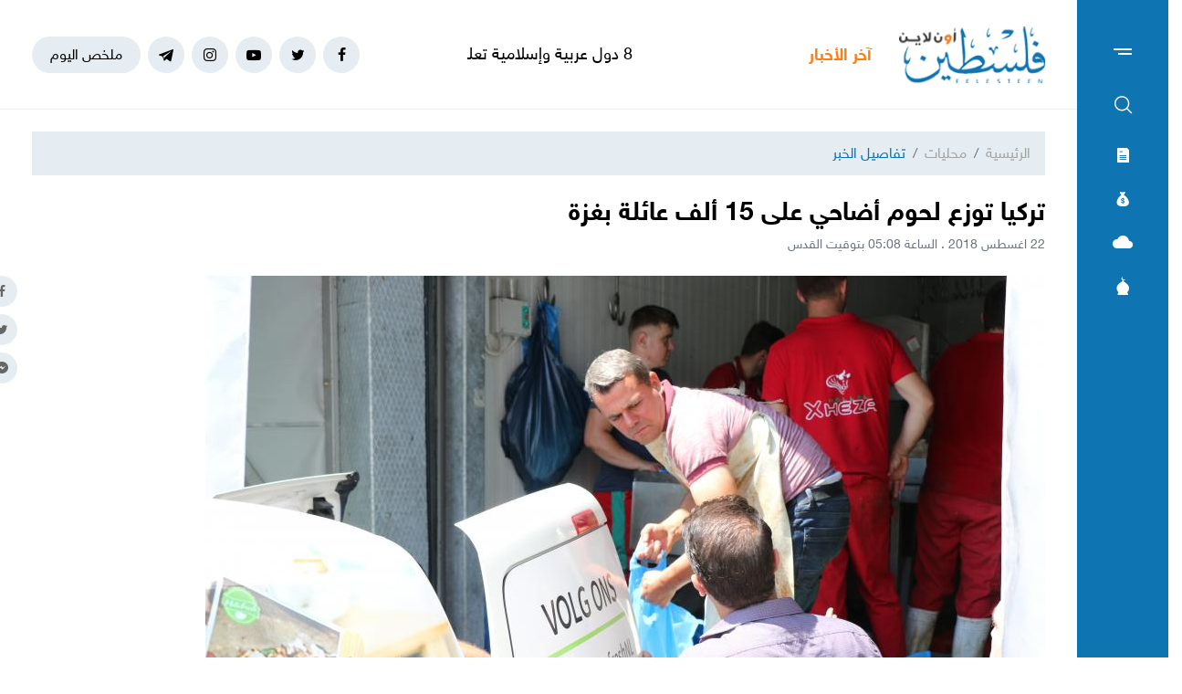

--- FILE ---
content_type: text/html; charset=UTF-8
request_url: https://felesteen.news/post/32682/%D8%AA%D8%B1%D9%83%D9%8A%D8%A7-%D8%AA%D9%88%D8%B2%D8%B9-%D9%84%D8%AD%D9%88%D9%85-%D8%A3%D8%B6%D8%A7%D8%AD%D9%8A-%D8%B9%D9%84%D9%89-15-%D8%A3%D9%84%D9%81-%D8%B9%D8%A7%D8%A6%D9%84%D8%A9-%D8%A8%D8%BA%D8%B2%D8%A9
body_size: 11620
content:
<!DOCTYPE html>
<html lang="ar">
<head>
  <meta http-equiv="Content-Type" content="text/html; charset=utf-8">
  <meta name="viewport" content="width=device-width, initial-scale=1, maximum-scale=1, user-scalable=no">
  <meta http-equiv="x-ua-compatible" content="ie=edge">
      <title>تركيا توزع لحوم أضاحي على 15 ألف عائلة بغزة | فلسطين أون لاين</title>
    <meta name="robots" content="noodp,noydir"/>
    <meta name="robots" content="index,follow"/>
    <meta name="robots" content="ALL"/>
    <meta name="og:type" content="article"/>
    <meta name="og:title" content="تركيا توزع لحوم أضاحي على 15 ألف عائلة بغزة"/>
    <meta property="og:description" content="بدأت وزارة الأوقاف والشؤون الدينية في قطاع غزة، مساء اليوم الثلاثاء، الإشراف على مشروع توزيع أضاحٍ على أكثر من 15 ألف عائلة فقيرة، بتمويل من وقف الديانة التركي.و قال أسامة اسليم، مدير الإدارة العامة ل"/>
    <meta property="og:image" content="https://felesteen.news/thumb/830x506/uploads/images/1/7Mlmqpm3NMjWwG5vLdgeTriuiNWUBLSD.jpg"/>
    <meta property="og:image:width" content="830"/>
    <meta property="og:image:height" content="506"/>
    <meta property="og:url" content="https://felesteen.news/post/32682/تركيا-توزع-لحوم-أضاحي-على-15-ألف-عائلة-بغزة"/>
    <meta property="og:site_name" content="فلسطين أون لاين"/>
    <meta name="twitter:card" content="summary_large_image"/>
    <meta name="twitter:domain" content="https://felesteen.news/post/32682/تركيا-توزع-لحوم-أضاحي-على-15-ألف-عائلة-بغزة"/>
    <meta name="twitter:site" content=""/>
    <meta name="twitter:creator" content=""/>
    <meta name="twitter:image:src" content="https://felesteen.news/thumb/830x506/uploads/images/1/7Mlmqpm3NMjWwG5vLdgeTriuiNWUBLSD.jpg"/>
    <meta name="twitter:description" content="بدأت وزارة الأوقاف والشؤون الدينية في قطاع غزة، مساء اليوم الثلاثاء، الإشراف على مشروع توزيع أضاحٍ على أكثر من 15 ألف عائلة فقيرة، بتمويل من وقف الديانة التركي.و قال أسامة اسليم، مدير الإدارة العامة ل"/>
    <meta name="twitter:title" content="تركيا توزع لحوم أضاحي على 15 ألف عائلة بغزة"/>
    <meta name="twitter:url" content="https://felesteen.news/post/32682/تركيا-توزع-لحوم-أضاحي-على-15-ألف-عائلة-بغزة"/>
    <meta name="description" content="بدأت وزارة الأوقاف والشؤون الدينية في قطاع غزة، مساء اليوم الثلاثاء، الإشراف على مشروع توزيع أضاحٍ على أكثر من 15 ألف عائلة فقيرة، بتمويل من وقف الديانة التركي.و قال أسامة اسليم، مدير الإدارة العامة ل"/>
    <meta name="keywords" content=""/>
    <meta name="author" content=""/>
    <meta name="rating" content="General"/>
    <meta name="fb:app_id" content=""/>
    <meta name="copyright" content="جميع الحقوق محفوظة فلسطين أون لاين © 2026"/>
    <meta property="article:published_time" content="2018-08-22T05:08:57+03:00"/>
    <meta property="article:modified_time" content="2018-08-22T05:08:57+03:00"/>

<link rel="alternate" type="application/rss+xml" title="فلسطين أون لاين"
      href="https://felesteen.news/rss/category/all"/>
            <link rel="alternate" type="application/rss+xml" title="سياسي"
              href="https://felesteen.news/rss/category/25"/>
                                <link rel="alternate" type="application/rss+xml" title="صحة"
              href="https://felesteen.news/rss/category/11"/>
                <link rel="alternate" type="application/rss+xml" title="محليات"
              href="https://felesteen.news/rss/category/4"/>
                <link rel="alternate" type="application/rss+xml" title="اقتصاد"
              href="https://felesteen.news/rss/category/5"/>
                <link rel="alternate" type="application/rss+xml" title="فرص"
              href="https://felesteen.news/rss/category/13"/>
                <link rel="alternate" type="application/rss+xml" title="الإسـلام والعـصر"
              href="https://felesteen.news/rss/category/32"/>
                <link rel="alternate" type="application/rss+xml" title="إسرائيليات"
              href="https://felesteen.news/rss/category/26"/>
                <link rel="alternate" type="application/rss+xml" title="غرائب وطرائف"
              href="https://felesteen.news/rss/category/31"/>
                <link rel="alternate" type="application/rss+xml" title="علوم وتكنولوجيا"
              href="https://felesteen.news/rss/category/29"/>
                <link rel="alternate" type="application/rss+xml" title="مجتمع"
              href="https://felesteen.news/rss/category/28"/>
                                <link rel="alternate" type="application/rss+xml" title="مقالات مختارة"
              href="https://felesteen.news/rss/category/18"/>
                <link rel="alternate" type="application/rss+xml" title="آراء حرة"
              href="https://felesteen.news/rss/category/19"/>
                <link rel="alternate" type="application/rss+xml" title="كتاب فلسطين"
              href="https://felesteen.news/rss/category/17"/>
                <link rel="alternate" type="application/rss+xml" title="مقالات وآراء"
              href="https://felesteen.news/rss/category/16"/>
                <link rel="alternate" type="application/rss+xml" title="عربي ودولي"
              href="https://felesteen.news/rss/category/3"/>
                    <link rel="alternate" type="application/rss+xml" title="منوعات"
              href="https://felesteen.news/rss/category/7"/>
        

    <link rel="canonical" href="https://felesteen.news/post/32682/تركيا-توزع-لحوم-أضاحي-على-15-ألف-عائلة-بغزة">
  <meta name="msapplication-TileColor" content="#0e74b2">
<meta name="theme-color" content="#0e74b2">
<style type="text/css">
  @font-face{
    font-family: "Helvetica Neue W23";
    font-style: normal;
    font-weight: 400;
    src: url("https://felesteen.news/style/assets/css/fonts/HelveticaNeue/HelveticaNeueW23forSKY-Reg_T02.eot?") format("eot"), url("https://felesteen.news/style/assets/css/fonts/HelveticaNeue/HelveticaNeueW23forSKY-Reg_T02.woff") format("woff"), url("https://felesteen.news/style/assets/css/fonts/HelveticaNeue/HelveticaNeueW23forSKY-Reg_T02.svg#Helvetica_Neue_W23") format("svg"), url("https://felesteen.news/style/assets/css/fonts/HelveticaNeue/HelveticaNeueW23forSKY-Reg_T02.ttf") format("truetype");
  }
  @font-face{
    font-family: "Helvetica Neue W23";
    font-style: normal;
    font-weight: 700;
    src: url("https://felesteen.news/style/assets/css/fonts/HelveticaNeue/HelveticaNeueW23forSKY-Bd_T02.eot?") format("eot"), url("https://felesteen.news/style/assets/css/fonts/HelveticaNeue/HelveticaNeueW23forSKY-Bd_T02.woff") format("woff"), url("https://felesteen.news/style/assets/css/fonts/HelveticaNeue/HelveticaNeueW23forSKY-Bd_T02.svg#Helvetica_Neue_W23") format("svg"), url("https://felesteen.news/style/assets/css/fonts/HelveticaNeue/HelveticaNeueW23forSKY-Bd_T02.ttf") format("truetype");
  }
</style>
<link rel="stylesheet" href="https://felesteen.news/style/assets/css/plugins.css">
<link rel="stylesheet" href="https://felesteen.news/style/assets/css/style.css">
<link rel="stylesheet" href="https://felesteen.news/style/assets/css/o2.css">

<script async src="https://www.googletagmanager.com/gtag/js?id=UA-153064033-1"></script><script>window.dataLayer = window.dataLayer || [];  function gtag(){dataLayer.push(arguments);};  gtag("js", new Date());  gtag("config", "UA-153064033-1") ;</script>

<style>.fancybox-content{padding: 0;}
  #st_gdpr_iframe{left: 0 !important;}</style>    <link rel="stylesheet" href="https://felesteen.news/style/assets/css/pages.css">
  <style>
    #st_gdpr_iframe{left: auto !important;right: -5000px !important;}
    
  </style>
  <script type="application/ld+json">[{"@context":"https://schema.org","@type":"BreadcrumbList","itemListElement":[{"@type":"ListItem","position":1,"name":"الرئيسية","item":"https://felesteen.news"},{"@type":"ListItem","position":2,"name":"محليات","item":"https://felesteen.news/post/category/4/محليات"}]},{"@context":"https://schema.org","@type":"NewsArticle","mainEntityOfPage":{"@type":"WebPage","@id":"https://felesteen.news/post/32682/تركيا-توزع-لحوم-أضاحي-على-15-ألف-عائلة-بغزة"},"headline":"تركيا توزع لحوم أضاحي على 15 ألف عائلة بغزة","image":["uploads/images/1/7Mlmqpm3NMjWwG5vLdgeTriuiNWUBLSD.jpg","https://felesteen.news/thumb/400x300/uploads/images/1/7Mlmqpm3NMjWwG5vLdgeTriuiNWUBLSD.jpg","https://felesteen.news/thumb/800x450/uploads/images/1/7Mlmqpm3NMjWwG5vLdgeTriuiNWUBLSD.jpg"],"datePublished":"2018-08-22T05:08:57+03:00","dateModified":"2018-08-22T05:08:57+03:00","author":{"@type":"Person","name":"فلسطين أون لاين","url":"https://felesteen.news"},"publisher":{"@type":"Organization","name":"فلسطين أون لاين","logo":{"@type":"ImageObject","url":"https://felesteen.news/style/assets/images/logo.png"}},"description":"بدأت وزارة الأوقاف والشؤون الدينية في قطاع غزة، مساء اليوم الثلاثاء، الإشراف على مشروع توزيع أضاحٍ على أكثر من 15 ألف عائلة فقيرة، بتمويل من وقف الديانة التركي.و قال أسامة اسليم، مدير الإدارة العامة ل"}]</script>
        <link rel="amphtml" href="https://felesteen.news/post/32682/تركيا-توزع-لحوم-أضاحي-على-15-ألف-عائلة-بغزة/amp">
    <script type="application/ld+json">
    {"@context":"http:\/\/schema.org","@type":"WebSite","name":"\u0641\u0644\u0633\u0637\u064a\u0646 \u0623\u0648\u0646 \u0644\u0627\u064a\u0646","url":"https:\/\/felesteen.news","potentialAction":{"@type":"SearchAction","target":"https:\/\/felesteen.news\/search?q={search_term_string}","query-input":"required name=search_term_string"}}
  </script>
</head>
<body>
<span class="site-overlay"></span>
<div class="mobile-menu" style="visibility: hidden;">
  <h3 class="header font-size-24 text-primary mb-4 mt-3 mr-3">الأقسام</h3>
  <nav>
    <ul class="menu mb-0">
              <li class="">
          <a href="https://felesteen.news/post/category/25/سياسي">سياسي</a>
                  </li>
              <li class="">
          <a href="https://felesteen.news/post/category/3/عربي-ودولي">عربي ودولي</a>
                  </li>
              <li class="">
          <a href="https://felesteen.news/post/category/4/محليات">محليات</a>
                  </li>
              <li class="">
          <a href="https://felesteen.news/post/category/5/اقتصاد">اقتصاد</a>
                  </li>
              <li class="submenu">
          <a href="https://felesteen.news/post/category/7/منوعات">منوعات</a>
                      <span class="submenu-toggle"><i class="icon-angle-down"></i></span>
            <ul>
                              <li><a href="https://felesteen.news/post/category/11/صحة">صحة</a></li>
                              <li><a href="https://felesteen.news/post/category/29/علوم-وتكنولوجيا">علوم وتكنولوجيا</a></li>
                              <li><a href="https://felesteen.news/post/category/31/غرائب-وطرائف">غرائب وطرائف</a></li>
                              <li><a href="https://felesteen.news/post/category/32/الإسلام-والعصر">الإسـلام والعـصر</a></li>
                              <li><a href="https://felesteen.news/post/category/28/مجتمع">مجتمع</a></li>
                          </ul>
                  </li>
              <li class="">
          <a href="https://felesteen.news/post/category/16/مقالات-وآراء">مقالات وآراء</a>
                  </li>
              <li class="">
          <a href="https://felesteen.news/journals">الصحيفة</a>
                  </li>
              <li class="">
          <a href="https://felesteen.news/contact">تواصل معنا</a>
                  </li>
              <li class="">
          <a href="https://felesteen.news/image/gallery/1201/%D8%A7%D9%86%D9%81%D9%88%D8%AC%D8%B1%D8%A7%D9%81%D9%8A%D9%83">انفوجرافيك</a>
                  </li>
              <li class="">
          <a href="https://felesteen.news/image/galleries">وسـائط</a>
                  </li>
          </ul>
  </nav>
</div>
<div class="main-box newspaper-box" style="visibility: hidden;">
    <h3 class="header font-size-24 text-primary mb-4 mt-3 mr-3">6271</h3>
    <div class="text-center">
      <div class="p-3 d-inline-block" style="border: 1px solid #f2f4f6;">
        <a href="https://felesteen.news/journal/8696/6271">
          <img src="https://felesteen.news/thumb/240x336/uploads/images/2026/01/kk321.jpg" class=" img-fluid" alt="">

        </a>
      </div>
    </div>
  </div>

<div class="main-box money-box" style="visibility: hidden;">
  <h3 class="header font-size-24 text-primary mb-4 mt-3 mr-3">أسعار العملات</h3>
      <div class="text-center pb-4" style="border-bottom: 1px solid #f1f2f4;">
      <h3 class="title font-size-20 mb-0">دولار أمريكي</h3>
      <div class="my-3"><img src="assets/images/icon-money.png" alt=""></div>
      <div class="font-size-26">3.15</div>
      <div class="font-size-16 text-gray-500">مقابل الشيكل</div>
    </div>
        <div class="d-flex align-items-center font-size-18 font-weight-bold p-3" style="border-bottom: 1px solid #f1f2f4;">
      <span class="text-gray-600">يورو</span>
      <span class="mr-auto">3.68</span>
    </div>
      <div class="d-flex align-items-center font-size-18 font-weight-bold p-3" style="border-bottom: 1px solid #f1f2f4;">
      <span class="text-gray-600">جنيه مصري</span>
      <span class="mr-auto">0.07</span>
    </div>
      <div class="d-flex align-items-center font-size-18 font-weight-bold p-3" style="border-bottom: 1px solid #f1f2f4;">
      <span class="text-gray-600">دينار أردني</span>
      <span class="mr-auto">4.45</span>
    </div>
      <div class="d-flex align-items-center font-size-18 font-weight-bold p-3" style="border-bottom: 1px solid #f1f2f4;">
      <span class="text-gray-600">جنيه إسترليني</span>
      <span class="mr-auto">4.23</span>
    </div>
  </div>
<div class="main-box weather-box" style="visibility: hidden;">
    <h3 class="header font-size-24 text-primary mb-4 mt-3 mr-3">حالة الطقس</h3>
    <div class="text-center pb-4" style="border-bottom: 1px solid #f1f2f4;">
      <h3 class="title font-size-20 mb-0">السبت</h3>
      <div class="my-3"><img src="https://felesteen.news/style/assets/images/weather/clear-day.png" alt=""></div>
      <div class="font-size-26">19° - 10°</div>
      <div class="font-size-16 text-gray-500">صافِ خلال اليوم</div>
    </div>
              <div class="d-flex align-items-center font-size-18 font-weight-bold p-3"
           style="border-bottom: 1px solid #f1f2f4;">
        <span class="text-gray-600">الأحد</span>
        <span class="mr-auto">22° - 10°</span>
        <span class="mr-3"><img src="https://felesteen.news/style/assets/images/weather/clear-day.png" style="width: 32px;" alt=""></span>
      </div>
          <div class="d-flex align-items-center font-size-18 font-weight-bold p-3"
           style="border-bottom: 1px solid #f1f2f4;">
        <span class="text-gray-600">الإثنين</span>
        <span class="mr-auto">25° - 12°</span>
        <span class="mr-3"><img src="https://felesteen.news/style/assets/images/weather/clear-day.png" style="width: 32px;" alt=""></span>
      </div>
      </div>
<div class="main-box prayer-times-box" style="visibility: hidden;">
  <h3 class="header font-size-24 text-primary mb-4 mt-3 mr-3">أوقات الصلاة</h3>
  <div class="d-flex align-items-center font-size-18 font-weight-bold p-3" style="border-bottom: 1px solid #f1f2f4;">
    <span class="text-gray-600">الفجر</span>
    <span class="mr-auto">05:30</span>
  </div>
  <div class="d-flex align-items-center font-size-18 font-weight-bold p-3" style="border-bottom: 1px solid #f1f2f4;">
    <span class="text-gray-600">الشروق</span>
    <span class="mr-auto">06:40</span>
  </div>
  <div class="d-flex align-items-center font-size-18 font-weight-bold p-3" style="border-bottom: 1px solid #f1f2f4;">
    <span class="text-gray-600">الظهر</span>
    <span class="mr-auto">11:53</span>
  </div>
  <div class="d-flex align-items-center font-size-18 font-weight-bold p-3" style="border-bottom: 1px solid #f1f2f4;">
    <span class="text-gray-600">العصر</span>
    <span class="mr-auto">14:46</span>
  </div>
  <div class="d-flex align-items-center font-size-18 font-weight-bold p-3" style="border-bottom: 1px solid #f1f2f4;">
    <span class="text-gray-600">المغرب</span>
    <span class="mr-auto">17:07</span>
  </div>
  <div class="d-flex align-items-center font-size-18 font-weight-bold p-3" style="border-bottom: 1px solid #f1f2f4;">
    <span class="text-gray-600">العشاء</span>
    <span class="mr-auto">18:17</span>
  </div>
</div>
<div class="trend-overlay"></div>
<div class="trend-box" style="overflow-y: auto;visibility: hidden">
  <div class="container-fluid">
    <div class="row pt-5 px-xl-5">
      <div class="col-lg-4 text-center">
        <div class="widget widget-style-2 d-inline-block d-lg-block text-right mb-4">
          <header class="widget-header mb-5">
            <h2 class="header-title m-0 font-size-20 font-weight-bold"><span class="header-link text-primary">أحدث
                الأخبار</span></h2>
          </header>
          <div class="widget-body">
                          <article class="entry-box entry-box-2 mb-4">
                <h3 class="entry-title m-0 font-size-16 font-weight-bold"><a
                          href="https://felesteen.news/post/174845/8-دول-عربية-وإسلامية-تعلن-الانضمام-لمجلس-السلام-بزعامة-ترامب">8 دول عربية وإسلامية تعلن الانضمام لـ"مجلس السلام" بزعامة ترامب</a></h3>
              </article>
                          <article class="entry-box entry-box-2 mb-4">
                <h3 class="entry-title m-0 font-size-16 font-weight-bold"><a
                          href="https://felesteen.news/post/174844/نازحو-غزة-يلتحفون-ببعضهم-هربا-من-الصقيع">نازحو غزة يلتحفون ببعضهم هربًا من الصقيع</a></h3>
              </article>
                          <article class="entry-box entry-box-2 mb-4">
                <h3 class="entry-title m-0 font-size-16 font-weight-bold"><a
                          href="https://felesteen.news/post/174843/إعادة-إعمار-غزة-بين-التحديات-التمويلية-ومخاطر-التسييس">إعادة إعمار غزة… بين التحديات التمويلية ومخاطر التسييس</a></h3>
              </article>
                          <article class="entry-box entry-box-2 mb-4">
                <h3 class="entry-title m-0 font-size-16 font-weight-bold"><a
                          href="https://felesteen.news/post/174842/إدانات-واسعة-لاستهداف-صحفيي-اللجنة-المصرية-في-غزة">إدانات واسعة لاستهداف صحفيِّي اللَّجنة المصريَّة في غزَّة</a></h3>
              </article>
                          <article class="entry-box entry-box-2 mb-4">
                <h3 class="entry-title m-0 font-size-16 font-weight-bold"><a
                          href="https://felesteen.news/post/174841/جيش-المستوطنين-إرهاب-منظم-وحسم-صامت-للضفة-الغربية">"جيش المستوطنين".. إرهاب منظم وحسم صامت للضفة الغربية</a></h3>
              </article>
                          <article class="entry-box entry-box-2 mb-4">
                <h3 class="entry-title m-0 font-size-16 font-weight-bold"><a
                          href="https://felesteen.news/post/174840/لأول-مرة-الاحتلال-يسمح-لمقتحمي-الأقصى-باصطحاب-أوراق-الصلاة">لأول مرّة.. الاحتلال يسمح لمقتحمي الأقصى باصطحاب "أوراق الصلاة"</a></h3>
              </article>
                      </div>
        </div>
      </div>
      <div class="col-lg-4 text-center">
        <div class="widget widget-style-2 d-inline-block d-lg-block text-right mb-4">
          <header class="widget-header mb-5">
            <h2 class="header-title m-0 font-size-20 font-weight-bold"><span class="header-link text-primary">الأكثر
                قراءة</span></h2>
          </header>
          <div class="widget-body">
                          <article class="entry-box entry-box-2 mb-4">
                <h3 class="entry-title m-0 font-size-16 font-weight-bold"><a
                          href="https://felesteen.news/post/174531/بالأسماء-ورابط-الفحص-كشف-مستفيدي-الغاز-في-غزة-وشمالها">بالأسماء ورابط الفحص.. كشف مستفيدي الغاز في غزة وشمالها</a></h3>
              </article>
                          <article class="entry-box entry-box-2 mb-4">
                <h3 class="entry-title m-0 font-size-16 font-weight-bold"><a
                          href="https://felesteen.news/post/174796/بالأسماء-كشف-مستفيدي-الغاز-في-غزة-وشمالها-لتاريخ-22-يناير">بالأسماء.. كشف مستفيدي الغاز في غزة وشمالها لتاريخ 22 يناير</a></h3>
              </article>
                          <article class="entry-box entry-box-2 mb-4">
                <h3 class="entry-title m-0 font-size-16 font-weight-bold"><a
                          href="https://felesteen.news/post/174657/منخفض-جوي-ماطر-يبدأ-اليوم-الأحد-يعقبه-برد-قارس-وصقيع-منتصف-الأسبو">منخفض جوي ماطر يبدأ اليوم الأحد يعقبه برد قارس وصقيع منتصف الأسبوع</a></h3>
              </article>
                          <article class="entry-box entry-box-2 mb-4">
                <h3 class="entry-title m-0 font-size-16 font-weight-bold"><a
                          href="https://felesteen.news/post/174785/500-شيكل-لكل-أسرة-التنمية-الاجتماعية-تطلق-مشروع-نحن-سندكم-في-غزة">500 شيكل لكل أسرة.. التنمية الاجتماعية تطلق مشروع "نحن سندكم" في غزة</a></h3>
              </article>
                          <article class="entry-box entry-box-2 mb-4">
                <h3 class="entry-title m-0 font-size-16 font-weight-bold"><a
                          href="https://felesteen.news/post/174610/تحطم-مروحية-بلاك-هوك-إسرائيلية-أثناء-نقلها-جوا">تحطّم مروحية "بلاك هوك" إسرائيلية أثناء نقلها جوّاً</a></h3>
              </article>
                          <article class="entry-box entry-box-2 mb-4">
                <h3 class="entry-title m-0 font-size-16 font-weight-bold"><a
                          href="https://felesteen.news/post/174754/ما-مصير-الموظفين-في-قطاع-غزة">ما مصير الموظفين في قطاع غزة؟</a></h3>
              </article>
                      </div>
        </div>
      </div>
    </div>
  </div>
</div>
<div class="site-container">
  <div class="main-bar">
  <div class="bar-content">
    <a href="#mobile-menu" class="menu-toggle"><span class="menu"></span></a>
    <nav>
      <ul class="menu">
        <li class="my-2"><a href="#search-box" class="py-2 font-size-24"><i class="icon-search"></i></a></li>
        <li class="my-2"><a href="#newspaper-box" class="py-2"><i class="icon-newspaper"></i></a></li>
        <li class="my-2"><a href="#money-box" class="py-2"><i class="icon-money"></i></a></li>
        <li class="my-2"><a href="#weather-box" class="py-2 font-size-14"><i class="icon-cloud"></i></a></li>
        <li class="my-2"><a href="#prayer-times-box" class="py-2 font-size-20"><i class="icon-mosque"></i></a></li>
      </ul>
    </nav>
  </div>
</div>  <div class="main-header-top"></div>
<header class="main-header">
  <div class="container">
    <div class="row align-items-center">
      <div class="col-lg-2 col-sm-auto col-12">
        <h1 class="main-logo m-0 text-center"><a href="https://felesteen.news"><img
                    src="https://felesteen.news/style/assets/images/logo.png" class="img-fluid"
                    alt="فلسطين أون لاين"></a></h1>
      </div>
      <div class="col offset-lg-1 d-none d-lg-block" style="overflow: hidden;">
        <div class="latest-news">
  <div class="header text-orange font-size-18 font-weight-bold" style="width: 70px">آخر الأخبار</div>
  <div class="mr-3">
    <div class="marquee" data-direction="right" data-pauseOnHover="true" style="height: 22px;overflow: hidden;">
      <div class="d-flex">
                  <h3 class="font-size-18 mb-0 ml-4"><a href="https://felesteen.news/post/174845/8-دول-عربية-وإسلامية-تعلن-الانضمام-لمجلس-السلام-بزعامة-ترامب">8 دول عربية وإسلامية تعلن الانضمام لـ"مجلس السلام" بزعامة ترامب</a></h3>
                  <h3 class="font-size-18 mb-0 ml-4"><a href="https://felesteen.news/post/174844/نازحو-غزة-يلتحفون-ببعضهم-هربا-من-الصقيع">نازحو غزة يلتحفون ببعضهم هربًا من الصقيع</a></h3>
                  <h3 class="font-size-18 mb-0 ml-4"><a href="https://felesteen.news/post/174843/إعادة-إعمار-غزة-بين-التحديات-التمويلية-ومخاطر-التسييس">إعادة إعمار غزة… بين التحديات التمويلية ومخاطر التسييس</a></h3>
                  <h3 class="font-size-18 mb-0 ml-4"><a href="https://felesteen.news/post/174842/إدانات-واسعة-لاستهداف-صحفيي-اللجنة-المصرية-في-غزة">إدانات واسعة لاستهداف صحفيِّي اللَّجنة المصريَّة في غزَّة</a></h3>
                  <h3 class="font-size-18 mb-0 ml-4"><a href="https://felesteen.news/post/174841/جيش-المستوطنين-إرهاب-منظم-وحسم-صامت-للضفة-الغربية">"جيش المستوطنين".. إرهاب منظم وحسم صامت للضفة الغربية</a></h3>
                  <h3 class="font-size-18 mb-0 ml-4"><a href="https://felesteen.news/post/174840/لأول-مرة-الاحتلال-يسمح-لمقتحمي-الأقصى-باصطحاب-أوراق-الصلاة">لأول مرّة.. الاحتلال يسمح لمقتحمي الأقصى باصطحاب "أوراق الصلاة"</a></h3>
                  <h3 class="font-size-18 mb-0 ml-4"><a href="https://felesteen.news/post/174839/بين-السجن-والمقبرة-الجماعية-أم-غزية-تلاحق-أثر-ابنها">بين السجن والمقبرة الجماعية… أم غزية تلاحق أثر ابنها</a></h3>
                  <h3 class="font-size-18 mb-0 ml-4"><a href="https://felesteen.news/post/174829/بالأسماء-استشهاد-3-صحفيين-بلجنة-الإغاثة-المصرية-في-غزة">بالأسماء..  استشهاد 3 صحفيين بلجنة الإغاثة المصرية في غزة</a></h3>
                  <h3 class="font-size-18 mb-0 ml-4"><a href="https://felesteen.news/post/174837/يونيسف-استشهاد-100-طفل-في-غزة-منذ-سريان-وقف-إطلاق-النار">“يونيسف”: استشهاد 100 طفل في غزة منذ سريان وقف إطلاق النار</a></h3>
                  <h3 class="font-size-18 mb-0 ml-4"><a href="https://felesteen.news/post/174838/حماس-استهداف-الصحفيين-تصعيدا-خطيرا-لانتهاكات-وقف-إطلاق-النار">حماس: استهداف الصَّحفيِّين تصعيدًا خطيرًا لانتهاكات وقف إطلاق النَّار</a></h3>
              </div>
    </div>
  </div>
</div>
      </div>
      <div class="col-sm-auto mr-sm-auto col-12 pr-0">
  <nav class="links d-flex align-items-center justify-content-center">
          <a href="https://www.facebook.com/pl24online" target="_blank" class="mr-2 social facebook"><i class="icon-facebook"></i></a>
          <a href="https://twitter.com/F24online" target="_blank" class="mr-2 social twitter"><i class="icon-twitter"></i></a>
          <a href="https://www.youtube.com/@pl24online" target="_blank" class="mr-2 social youtube-play"><i class="icon-youtube-play"></i></a>
          <a href="https://instagram.com/pl24online" target="_blank" class="mr-2 social instagram"><i class="icon-instagram"></i></a>
          <a href="https://t.me/pl24online" target="_blank" class="mr-2 social telegram"><i class="icon-telegram"></i></a>
        <a href="#trend-box" class="mr-2 trend-link trend-toggle link">ملخص اليوم</a>
<!--    <a href="/special-file/55/بث-مباشر-لجميع-مباريات-كأس-العالم-2022" class="mr-2 trend-link position-relative link bg-danger text-white pulse-button">-->
<!--بث مباشر</a>-->
  </nav>
</div>
<style>

.pulse-button {
  position: relative;
  box-shadow: 0 0 0 0 rgba(232, 76, 61, 0.7);
  border-radius: 12px;
  cursor: pointer;
  -webkit-animation: pulse 1.25s infinite cubic-bezier(0.66, 0, 0, 1);
  -moz-animation: pulse 1.25s infinite cubic-bezier(0.66, 0, 0, 1);
  -ms-animation: pulse 1.25s infinite cubic-bezier(0.66, 0, 0, 1);
  animation: pulse 1.25s infinite cubic-bezier(0.66, 0, 0, 1);
}
@-webkit-keyframes pulse {to {box-shadow: 0 0 0 30px rgba(232, 76, 61, 0);}}
@-moz-keyframes pulse {to {box-shadow: 0 0 0 30px rgba(232, 76, 61, 0);}}
@-ms-keyframes pulse {to {box-shadow: 0 0 0 30px rgba(232, 76, 61, 0);}}
@keyframes  pulse {to {box-shadow: 0 0 0 30px rgba(232, 76, 61, 0);}}
</style>
    </div>
  </div>
</header><!-- #header -->
<div class="main-header-height"></div>  <div class="search-box">
  <div class="container">
    <div class="row">
      <div class="col-lg-8 col-md-10 mx-auto">
        <div class="search-container d-flex align-items-center">
          <form action="https://felesteen.news/search" class="search-form w-100">
            <label for="searchInput" class="d-flex align-items-center h-100 w-100 m-0">
              <button class="px-3 ml-2 font-size-30"><i class="icon-search"></i></button>
              <input type="text" name="q" id="searchInput" placeholder="ابحث هنا">
              <span class="line"></span>
            </label>
          </form>
        </div>
      </div>
    </div>
  </div>
</div>  <div class="mb-4"></div>
      
      <input type="hidden" id="page_app" value="posts">
  <input type="hidden" id="page_id" value="32682">
  <div id="fb-root"></div>
  <script async defer crossorigin="anonymous"
          src="https://connect.facebook.net/en_US/sdk.js#xfbml=1&version=v4.0&appId=145509319121994&autoLogAppEvents=1"></script>
  <script>
    window.fbAsyncInit = function () {
      FB.init({
        appId: '',
        xfbml: true,
        version: 'v2.1'
      });
      FB.api(
        '/',
        'POST',
        {"scrape": "true", "id": "https://felesteen.news/post/32682/تركيا-توزع-لحوم-أضاحي-على-15-ألف-عائلة-بغزة"},
        function (response) {
        }
      );
    };
    (function (d, s, id) {
      var js, fjs = d.getElementsByTagName(s)[0];
      if (d.getElementById(id)) {
        return;
      }
      js = d.createElement(s);
      js.id = id;
      js.src = "//connect.facebook.net/en_US/sdk.js";
      fjs.parentNode.insertBefore(js, fjs);
    }(document, 'script', 'facebook-jssdk'));
  </script>
  <div class="page-post">
    <div class="container">
      <div class="row">
        <div class="col-lg-12 mx-auto">
          <nav aria-label="breadcrumb" class="mb-4">
            <ol class="breadcrumb">
              <li class="breadcrumb-item"><a href="https://felesteen.news">الرئيسية</a></li>
              <li class="breadcrumb-item"><a href="https://felesteen.news/post/category/4/محليات">محليات</a></li>
              <li class="breadcrumb-item active" aria-current="page">تفاصيل الخبر</li>
            </ol>
          </nav>
                    <h1 class="post-title font-size-28 font-weight-bold page-title">تركيا توزع لحوم أضاحي على 15 ألف عائلة بغزة</h1>
          <div class="post-datetime font-size-14 text-gray-600 mb-4">22 اغسطس 2018 . الساعة 05:08 بتوقيت القدس</div>
          <div class="page-post-title-top"></div>
          <div style="position:relative">
                          <figure class="figure">
                <img src="https://felesteen.news/thumb/w920/uploads/images/1/7Mlmqpm3NMjWwG5vLdgeTriuiNWUBLSD.jpg" class="figure-img img-fluid w-100" alt="...">
                <figcaption class="mt-1 text-gray-700 font-size-12"></figcaption>
              </figure>
                        <nav class="post-share fixed d-none d-md-block">
              <a href="javascript:;" class="mb-2 facebook share"><i class="icon-facebook"></i></a>
              <a href="javascript:;" class="mb-2 twitter share"><i class="icon-twitter"></i></a>
              <a href="javascript:;" class="mb-2 youtube-play messenger share"><i class="icon-messenger"></i></a>
            </nav>
          </div>
          <div class="row">
            <div class="col-lg-8">
              <nav class="post-share d-flex mb-3 d-md-none">
                <a href="javascript:;" class="ml-2 facebook share"><i class="icon-facebook"></i></a>
                <a href="javascript:;" class="ml-2 twitter share"><i class="icon-twitter"></i></a>
                <a href="javascript:;" class="ml-2 youtube-play messenger share"><i class="icon-messenger"></i></a>
              </nav>
              
              
              
              <div class="post-text-container">
                                  <div class="font-size-16 text-info">غزة - الأناضول </div>
                                <p>بدأت وزارة الأوقاف والشؤون الدينية في قطاع غزة، مساء اليوم الثلاثاء، الإشراف على مشروع توزيع أضاحٍ على أكثر من 15 ألف عائلة فقيرة، بتمويل من وقف الديانة التركي.<br></p><p>و قال أسامة اسليم، مدير الإدارة العامة للزكاة في الوزارة، إن المشروع يشمل توزيع نحو 34 ألف غيلو غرامًا من لحوم الأضاحي لصالح مستحقيها في عموم القطاع.</p><p>وأضاف أن التوزيع سيتم على مدار أيام العيد الأربعة، مثمنًا الجهود التركية في التخفيف من معاناة سكان غزة ودعم صمودهم.</p><p>ويواجه أكثر من مليوني فلسطيني في القطاع ظروفًا إنسانية واقتصادية قاسية، جرّاء الحصار الإسرائيلي المستمر منذ 12 عامًا.</p>
                                
              </div>
              <div class="post-tags d-flex flex-wrap my-4">
                              </div>
              <div class="widget widget-style-2 mb-5">
                <header class="widget-header mb-4"><meta http-equiv="Content-Type" content="text/html; charset=utf-8">
                  <h2 class="header-title m-0 font-size-18 font-weight-bold"><a class="header-link">تعليق عبر
                      الفيس بوك</a></h2>
                </header>
                <div class="widget-body">
                  <div class="facebook-comments mb-4">
                    <div class="fb-comments" data-href="https://felesteen.news/post/32682/تركيا-توزع-لحوم-أضاحي-على-15-ألف-عائلة-بغزة" data-numposts="5"></div>
                  </div>
                </div>
              </div>
            </div>
            <div class="col-lg-4">
              <div class="row">
                                  <div class="col-lg-12 col-md-6">
                    <div class="widget widget-style-2 mb-5">
                      <header class="widget-header mb-4">
                        <h2 class="header-title m-0 font-size-20 font-weight-bold"><a class="header-link text-primary">متعلقات</a>
                        </h2>
                      </header>
                      <div class="widget-body">
                                                  <article class="entry-box mb-4">
                            <a href="https://felesteen.news/post/174050/تحركات-مصرية-مع-تركيا-وباكستان-لدفع-التهدئة-في-غزة" class="d-block bg-bg p-4" style="border-radius: 8px;"><h3
                                      class="entry-title m-0 font-size-16 font-weight-bold">تحركات مصرية مع تركيا وباكستان لدفع التهدئة في غزة</h3></a>
                          </article>
                                                  <article class="entry-box mb-4">
                            <a href="https://felesteen.news/post/174455/بالأسماء-تركيا-تستقبل-الدفعة-السابعة-من-الأسرى-المحررين-ضمن-طوفان" class="d-block bg-bg p-4" style="border-radius: 8px;"><h3
                                      class="entry-title m-0 font-size-16 font-weight-bold">بالأسماء.. تركيا تستقبل الدفعة السابعة من الأسرى المحررين ضمن "طوفان الأحرار"</h3></a>
                          </article>
                                                  <article class="entry-box mb-4">
                            <a href="https://felesteen.news/post/174365/17-ألف-مصاب-في-العيون-خلال-حرب-الإبادة-على-غزة" class="d-block bg-bg p-4" style="border-radius: 8px;"><h3
                                      class="entry-title m-0 font-size-16 font-weight-bold">17 ألف مصاب في العيون خلال حرب الإبادة على غزة</h3></a>
                          </article>
                                              </div>
                    </div>
                  </div>
                                                  <div class="col-lg-12 col-md-6">
                    <div class="widget-12 widget widget-style-2 mb-4">
                      <header class="widget-header mb-4">
                        <h2 class="header-title m-0 font-size-20 font-weight-bold"><a class="header-link text-primary">الأكثر
                            قراءة</a></h2>
                      </header>
                      <div class="widget-body">
                                                  <article class="entry-box entry-box-4 mb-4">
                            <a href="https://felesteen.news/post/174414/رابط-نتائج-الثانوية-العامة-2024-و2025-لطلاب-قطاع-غزة-الموعد-وخطوا" class="d-block"><h3
                                      class="entry-title m-0 font-size-16 font-weight-bold">رابط نتائج الثانوية العامة 2024 و2025 لطلاب قطاع غزة.. الموعد وخطوات استخراج رقم الجلوس</h3></a>
                          </article>
                                                  <article class="entry-box entry-box-4 mb-4">
                            <a href="https://felesteen.news/post/174441/شهداء-وإصابات-في-انهيار-منزلين-جراء-الرياح-الشديدة-بغزة" class="d-block"><h3
                                      class="entry-title m-0 font-size-16 font-weight-bold">شهداء وإصابات في انهيار منزلين جراء الرياح الشديدة بغزَّة</h3></a>
                          </article>
                                                  <article class="entry-box entry-box-4 mb-4">
                            <a href="https://felesteen.news/post/174396/شهداء-وقصف-مدفعي-لا-يتوقف-خروقات-إسرائيلية-لاتفاق-وقف-إطلاق-النار" class="d-block"><h3
                                      class="entry-title m-0 font-size-16 font-weight-bold">شهداء وقصفٌ مدفعي لا يتوقَّف.. خروقاتٌ إسرائيلية لاتفاق وقف إطلاق النَّار بغزَّة</h3></a>
                          </article>
                                                  <article class="entry-box entry-box-4 mb-4">
                            <a href="https://felesteen.news/post/174391/الهيئة-302-تحمل-لازاريني-مسؤولية-قرارات-خطيرة-تهدد-الأونروا" class="d-block"><h3
                                      class="entry-title m-0 font-size-16 font-weight-bold">الهيئة (302) تحمّل لازاريني مسؤولية قرارات خطيرة تهدد "الأونروا"</h3></a>
                          </article>
                                                  <article class="entry-box entry-box-4 mb-4">
                            <a href="https://felesteen.news/post/174385/بالأسماء-الاحتلال-يفرج-عن-12-أسيرا-بينهم-سيدة-من-قطاع-غزة" class="d-block"><h3
                                      class="entry-title m-0 font-size-16 font-weight-bold">بالأسماء... الاحتلال يُفرج عن 12 أسيرًا بينهم سيدة من قطاع غزَّة</h3></a>
                          </article>
                                              </div>
                    </div>
                  </div>
                              </div>
            </div>
          </div>
        </div>
      </div>
    </div>
  </div>
  
  
  <div class="widget-breaking-container section-breaking" style="display: none;">
  <div class="widget-breaking-top"></div>
  <div class="widget-breaking fixed py-4">
    <div class="container">
      <div class="d-flex align-items-center">
        <div class="header-title col-auto d-none d-sm-block">عاجل</div>
        <div class="content col">
          <div class="item font-weight-bold breaking-title"></div>
        </div>
        <div class="close-container">
          <span class="close"></span>
        </div>
      </div>
    </div>
  </div>
  <div class="widget-breaking-height"></div>
</div>
<style>.widget-breaking{background-color:#a60202}.widget-breaking .header-title{color:#f6ed36;font-weight:700;font-size:30px}.widget-breaking .header-icon{color:#fff;font-size:32px}.widget-breaking .item{color:#fff;font-size:20px}.widget-breaking .close{display:block;width:36px;height:36px;cursor:pointer;position:relative;border-radius:50%;border:2px solid #fff;background-color:transparent}.widget-breaking .close,.widget-breaking .close::after,.widget-breaking .close::before{transition:all .4s cubic-bezier(.68,-.55,.27,1.55)}.widget-breaking .close::after,.widget-breaking .close::before{width:2px;height:14px;content:'';position:absolute;top:50%;right:50%;background-color:#fff}.widget-breaking .close::before{transform:translate(50%,-50%) rotate(45deg)}.widget-breaking .close::after{transform:translate(50%,-50%) rotate(-45deg);transition-duration:.8s}.widget-breaking .close:hover{background-color:#da1514}.widget-breaking .close:hover::before{transform:translate(50%,-50%) rotate(45deg) scale(1.5)}.widget-breaking .close:hover::after{transform:translate(50%,-50%) rotate(-45deg) scale(1.5)}.widget-breaking.fixed{position:fixed;bottom:0;right:0;z-index:99;width:100%}</style>  <footer class="main-footer bg-white pt-5 pb-1">
  <div class="container">
    <div class="row">
      <div class="col-lg-6 col-md-7">
        <ul class="links d-flex flex-wrap">
      <li class="mb-4"><a href="https://felesteen.news/post/category/19/آراء-حرة" target="">آراء حرة</a></li>
      <li class="mb-4"><a href="https://felesteen.news/post/category/13/فرص" target="_blank">🔹فرص عمل</a></li>
      <li class="mb-4"><a href="https://felesteen.news/journals" target="_blank">🔹أرشيف الصحيفة</a></li>
      <li class="mb-4"><a href="https://felesteen.news/special-files" target="_blank">🔹ملفات خاصة</a></li>
  </ul>
      </div>
      <div class="col-lg-4 col-md-5 mr-lg-auto">
        <nav class="social d-flex justify-content-md-end justify-content-center mb-4">
      <a href="https://www.facebook.com/pl24online" target="_blank" class="mx-1 facebook"><i class="icon-facebook"></i></a>
      <a href="https://twitter.com/F24online" target="_blank" class="mx-1 twitter"><i class="icon-twitter"></i></a>
      <a href="https://www.youtube.com/@pl24online" target="_blank" class="mx-1 youtube-play"><i class="icon-youtube-play"></i></a>
      <a href="https://instagram.com/pl24online" target="_blank" class="mx-1 instagram"><i class="icon-instagram"></i></a>
      <a href="https://t.me/pl24online" target="_blank" class="mx-1 telegram"><i class="icon-telegram"></i></a>
      <a href="https://www.tiktok.com/@ps24online" target="_blank" class="mx-1 tiktok"><i class="">
        <svg width="20px" height="20px" viewBox="0 0 32 32" xmlns="http://www.w3.org/2000/svg" fill="currentColor">
  <path d="M16.708 0.027c1.745-0.027 3.48-0.011 5.213-0.027 0.105 2.041 0.839 4.12 2.333 5.563 1.491 1.479 3.6 2.156 5.652 2.385v5.369c-1.923-0.063-3.855-0.463-5.6-1.291-0.76-0.344-1.468-0.787-2.161-1.24-0.009 3.896 0.016 7.787-0.025 11.667-0.104 1.864-0.719 3.719-1.803 5.255-1.744 2.557-4.771 4.224-7.88 4.276-1.907 0.109-3.812-0.411-5.437-1.369-2.693-1.588-4.588-4.495-4.864-7.615-0.032-0.667-0.043-1.333-0.016-1.984 0.24-2.537 1.495-4.964 3.443-6.615 2.208-1.923 5.301-2.839 8.197-2.297 0.027 1.975-0.052 3.948-0.052 5.923-1.323-0.428-2.869-0.308-4.025 0.495-0.844 0.547-1.485 1.385-1.819 2.333-0.276 0.676-0.197 1.427-0.181 2.145 0.317 2.188 2.421 4.027 4.667 3.828 1.489-0.016 2.916-0.88 3.692-2.145 0.251-0.443 0.532-0.896 0.547-1.417 0.131-2.385 0.079-4.76 0.095-7.145 0.011-5.375-0.016-10.735 0.025-16.093z"/>
</svg></i></a>
</nav>
<style>.main-footer .social a[class*=tiktok]:hover {border-color: #000; background-color: #000; }</style>
        <p class="copyright font-size-14 text-gray-600 text-md-left text-center mb-3">جميع الحقوق محفوظة فلسطين أون لاين © 2026</p>
        <a href="http://www.atyaf.co" class="atyaf d-block text-md-left text-center mb-3 mb-md-0"><img
                  src="https://felesteen.news/style/assets/images/atyafco.png" class="img-fluid" alt="atyaf co logo"></a>
      </div>
    </div>
  </div>
</footer></div>
<script type="text/javascript" src="https://felesteen.news/style/assets/js/jquery-3.2.1.min.js"></script>
<script type="text/javascript">
  window.site_url = 'https://felesteen.news';
  window.time_zone = 'Asia/Jerusalem';
</script>
<!--[if lt IE 9]>
<script src="https://felesteen.news/style/assets/js/html5shiv.js"></script>
<![endif]-->
<script type="text/javascript" src="https://felesteen.news/style/assets/js/plugins/pace.min.js"></script>
<script type="text/javascript" src="https://felesteen.news/style/assets/js/plugins/swiper.min.js"></script>
<script type="text/javascript" src="https://felesteen.news/style/assets/js/plugins/jquery.marquee.min.js"></script>
<script type="text/javascript" src="https://felesteen.news/style/assets/js/plugins/idTabs.js"></script>
<script type="text/javascript" src="https://felesteen.news/style/assets/js/plugins/jquery.validate.min.js"></script>
<script type="text/javascript" src="https://felesteen.news/style/assets/js/plugins/messages_ar.min.js"></script>
<script type="text/javascript" src="https://felesteen.news/style/assets/js/plugins/sweetalert.min.js"></script>
<script type="text/javascript" src="https://felesteen.news/style/assets/js/plugins/moment.js"></script>
<script type="text/javascript" src="https://felesteen.news/style/assets/js/plugins/moment-timezone-with-data.js"></script>
<script type="text/javascript" src="https://felesteen.news/style/assets/js/plugins/moment-ar.js"></script>
<script type="text/javascript" src="https://felesteen.news/style/assets/js/plugins/jquery.fancybox.min.js"></script>
<script type="text/javascript" src="https://felesteen.news/style/assets/js/o2.js"></script>
<script type="text/javascript" src="https://felesteen.news/style/assets/js/breaking.js"></script>

<style>
@media (max-width: 575.98px){
.site-container {
 padding-right: 0!important; 
}
.main-bar {
 display: none!important; 
}
}
</style>
<script type="text/javascript">
  $(document).ready(function () {

    if ($('.marquee').length > 0) {
      $('.marquee').marquee({duration: 7000, duplicated: true});
    }

    // tabs
    $(".tabs").idTabs(function (id, list, set) {
      $("a", set).removeClass("selected")
        .filter("[href='" + id + "']", set).addClass("selected");
      for (i in list)
        $(list[i]).hide();
      $(id).fadeIn();
      return false;
    });

    // for mobile menu
    $(document).on('keydown', function (e) {
      if (e.keyCode === 27) { // ESC
        $('body').removeClass('search-active mobile-menu-active')
      }
    });
    // check input, textarea no empty
    $("input, textarea").on('focusout change submit blur', function () {
      if (!$(this).val()) {
        $(this).removeClass('not-empty');
      } else {
        $(this).addClass('not-empty');
      }
    });
    $('button[type="reset"]').on('click', function () {
      $(this).parents('form').find('input, textarea').removeClass('not-empty')
    });
    $('.site-overlay').on('click', function () {
      $('.main-bar .menu-toggle').removeClass('close-all');
      $('.main-bar ul.menu > li a').removeClass('active');
      $('body').removeClass('mobile-menu-active search-box-active newspaper-box-active money-box-active weather-box-active prayer-times-box-active');
    });
    $(document).on('click', '.menu-toggle:not(.close-all)', function () {
      // if($(this).hasClass('close-all')){
      //   $('body').removeClass('search-box-active newspaper-box-active money-box-active weather-box-active prayer-times-box-active trend-box-active');
      // }else{
      $('.main-bar ul.menu > li a').removeClass('active');
      $('body').removeClass('search-box-active newspaper-box-active money-box-active weather-box-active prayer-times-box-active').toggleClass('mobile-menu-active');
      // }
    });
    $('.main-bar ul.menu > li a').on('click', function () {
      var $link = $(this).attr('href').replace('#', '');
      $('.main-bar ul.menu > li a').removeClass('active');
      $('.main-bar .menu-toggle').addClass('close-all');
      $(this).toggleClass('active');
      $('body').removeClass('mobile-menu-active search-box-active newspaper-box-active money-box-active weather-box-active prayer-times-box-active trend-box-active').toggleClass($link + '-active');
    });
    $('.mobile-menu .menu > li.submenu').on('click', function (e) {
      e.preventDefault();
      if (!$(this).hasClass('active')) {
        $('.mobile-menu .menu > li.active').removeClass('active');
        $(this).addClass('active')
      } else {
        $(this).removeClass('active')
      }
    });
    $(document).on('click', '.trend-toggle', function () {
      $('.main-bar .menu-toggle').toggleClass('close-all');
      $('body').removeClass('mobile-menu-active search-box-active newspaper-box-active money-box-active weather-box-active prayer-times-box-active').toggleClass('trend-box-active')
    });
    $(document).on('click', '.close-all', function () {
      $('.main-bar .menu-toggle').removeClass('close-all');
      $('.main-bar ul.menu > li a').removeClass('active');
      $('body').removeClass('mobile-menu-active search-box-active newspaper-box-active money-box-active weather-box-active prayer-times-box-active trend-box-active')//.toggleClass('')
    });

  });

  function scrollElements() {
    var $adsFixedActive = $('.ads-fixed.fixed').length;
    if ($adsFixedActive) {
      var $contTop = $('.container-1').offset().top,
        $contLeft = $('.container-1').offset().left;
      if ($(window).scrollTop() <= $contTop) {
        $('.ads-fixed').removeClass('fix');
        $('.ads-fixed.right').css({'right': '', 'padding-top': '0', 'transform': ''});
        $('.ads-fixed.left').css({'left': '', 'padding-top': '0'});
      } else {
        $('.ads-fixed').addClass('fix');
        $('.ads-fixed.right').css({'right': $contLeft, 'padding-top': '10px', 'transform': 'translateX(20px)'});
        $('.ads-fixed.left').css({'left': $contLeft, 'padding-top': '10px'});
      }
    }

  }

  scrollElements();
  $(window).on('scroll', function () {
    scrollElements();
  });
  $(document).on('click', '.video-live-fixed .close', function () {
    $(this).closest('.video-live-fixed').fadeOut(300, function () {
      $(this).remove();
    })
  })
  ;
  
  let counter = document.querySelector(".counter");
let downloadText = document.querySelector(".download-text");
let download = document.querySelector(".download");
let timer = setInterval(downloadTimer, 1 * 1000);
function downloadTimer() {
  let counterNum = parseInt(counter.innerText);
  if (counterNum >= 1) {
    counter.innerText = counterNum - 1;
  } else {
    download.removeAttribute("hidden");
    if (downloadText) downloadText.remove();
  }
  if (counterNum == 0) {
    clearInterval(timer);
  }
}
</script>  <script>
    function addLink() {
      //Get the selected text and append the extra info
      var selection = window.getSelection(),
        pagelink = '<br /><br /> اقرأ المزيد: https://felesteen.news/p/32682' ,
        copytext = selection + pagelink,
        newdiv = document.createElement('div');

      //hide the newly created container
      newdiv.style.position = 'absolute';
      newdiv.style.left = '-99999px';

      //insert the container, fill it with the extended text, and define the new selection
      document.body.appendChild(newdiv);
      newdiv.innerHTML = copytext;
      selection.selectAllChildren(newdiv);

      window.setTimeout(function () {
        document.body.removeChild(newdiv);
      }, 100);
    }
    document.addEventListener('copy', addLink);
  </script>

<script defer src="https://static.cloudflareinsights.com/beacon.min.js/vcd15cbe7772f49c399c6a5babf22c1241717689176015" integrity="sha512-ZpsOmlRQV6y907TI0dKBHq9Md29nnaEIPlkf84rnaERnq6zvWvPUqr2ft8M1aS28oN72PdrCzSjY4U6VaAw1EQ==" data-cf-beacon='{"version":"2024.11.0","token":"21ff05e0f78248ea928e369b382abf26","r":1,"server_timing":{"name":{"cfCacheStatus":true,"cfEdge":true,"cfExtPri":true,"cfL4":true,"cfOrigin":true,"cfSpeedBrain":true},"location_startswith":null}}' crossorigin="anonymous"></script>
</body>
</html>


--- FILE ---
content_type: application/javascript
request_url: https://felesteen.news/style/assets/js/breaking.js
body_size: 349
content:
var $breaking_container = null, $breaking_news_array = [],
    $current_breaking_index = 0, $time_zone = null;
$(document).ready(function () {
    window.$breaking_container = $('.section-breaking');
    /*breaking news*/
    if (window.$breaking_container.length) {
        update_breaking();
        show_breaking();
        window.setInterval(function () {
            update_breaking();
        }, 10000);
        window.setInterval(function () {
            show_breaking();
        }, 5000);
    }

});

function update_breaking() {
    $.ajax({
        type: "GET",
        url: site_url + '/breaking',
        cache:false,
        success: function ($response) {
            if ($response.length) {
                var $response_data = [];
                $.each($response, function ($i, $r) {
                    if (!moment.tz($r.expired_at, "YYYY-MM-DD HH:mm:ss", $time_zone).isBefore()) {
                        $response_data.push($r)
                    }
                });
                var $has_new = array_diff(array_pluck($response_data, 'id'), array_pluck($breaking_news_array, 'id')).length > 0;
                window.$breaking_news_array = $response_data;
                if ($has_new) {
                    $('#breaking_audio').trigger('play');
                }
            } else {
                window.$breaking_news_array = [];
            }
        },
        dataType: 'JSON'
    });
}

function show_breaking() {
    if ($breaking_news_array.length > 0) {
        $breaking_container.fadeIn();

        var $record = $breaking_news_array[(window.$current_breaking_index++) % $breaking_news_array.length]
        $breaking_container.find('.breaking-title').fadeOut(300, function () {
            $breaking_container.css({
                'background-color': $record.bg
            });
            $breaking_container.find('.header').text($record.header);
            $breaking_container.find('.breaking-title').text($record.title);
            $breaking_container.find('.breaking-title').fadeIn(300);
        });
    } else {
        $breaking_container.fadeOut();
    }
}
$(document).on('click','.section-breaking .close-container .close',function(){
   $('.section-breaking').fadeOut(function(){
       $(this).remove();
   });
});